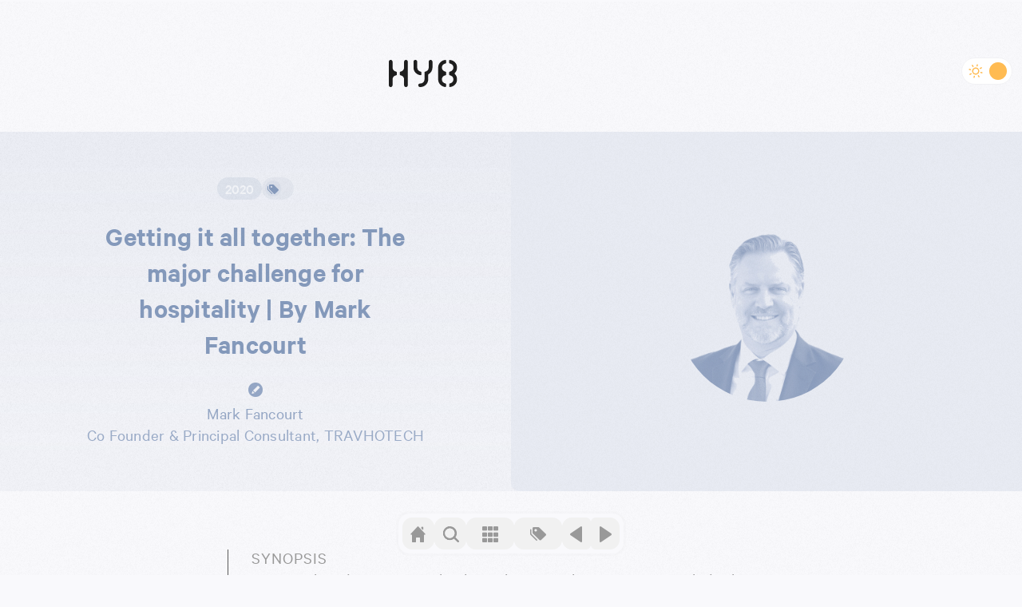

--- FILE ---
content_type: text/html; charset=utf-8
request_url: https://www.hotelyearbook.com/article/4092754.html
body_size: 7864
content:
<!DOCTYPE html>
<html lang="en-us">
<head>
<meta content="text/html; charset=UTF-8" http-equiv="content-type">
<meta name="viewport" content="width=device-width, initial-scale=1, shrink-to-fit=no">
<meta name="robots" content="follow">
<title>Getting it all together The major challenge for hospitality By Mark Fancourt — By Mark Fancourt</title>
<meta name="last-modified" content="Sun, 25 Jan 2026 08:31:02 GMT">
<meta name="distribution" content="Global">
<meta name="description" content="Despite the advances in technology, the piece that continues to elude the industry, according to TRAVHOTECH’s Mark Fancourt, 
is a single selling platform allowing inventory and pricing for all products and services to exist in a homogenous environment. 
">
<meta name="apple-mobile-web-app-title" content="Hotel Yearbook">
<link rel="apple-touch-icon" sizes="180x180" href="/apple-touch-icon.png">
<link rel="icon" type="image/png" sizes="32x32" href="/favicon-32x32.png">
<link rel="icon" type="image/png" sizes="16x16" href="/favicon-16x16.png">
<link rel="manifest" href="/site.webmanifest">
<link rel="mask-icon" href="/safari-pinned-tab.svg" color="#1c1d1e">
<link rel="publisher" href="Hospitality%20Net">
<link rel="canonical" href="https://www.hotelyearbook.com/article/4092754/getting-it-all-together-the-major-challenge-for-hospitality-by-mark-fancourt.html">
<meta name="msapplication-TileColor" content="#1c1d1e">
<meta name="theme-color" content="#151618">
<meta name="twitter:card" content="summary_large_image">
<meta name="twitter:title" content="Getting it all together The major challenge for hospitality By Mark Fancourt — By Mark Fancourt">
<meta name="twitter:description" content="Despite the advances in technology, the piece that continues to elude the industry, according to TRAVHOTECH’s Mark Fancourt, 
is a single selling platform allowing inventory and pricing for all products and services to exist in a homogenous environment. 
">
<meta name="twitter:site" content="@hotelyearbook">
<meta name="twitter:image" content="https://www.hotelyearbook.com/picture/4092754.jpg?v=1558072975">
<meta name="twitter:image:alt" content="Getting it all together The major challenge for hospitality By Mark Fancourt — By Mark Fancourt">
<meta property="fb:app_id" content="100063613121443">
<meta property="og:locale" content="en_US">
<meta property="og:type" content="website">
<meta property="og:title" content="Getting it all together The major challenge for hospitality By Mark Fancourt — By Mark Fancourt">
<meta property="og:description" content="Despite the advances in technology, the piece that continues to elude the industry, according to TRAVHOTECH’s Mark Fancourt, 
is a single selling platform allowing inventory and pricing for all products and services to exist in a homogenous environment. 
">
<meta property="og:updated_time" content="1769329862">
<meta property="og:url" content="https://www.hotelyearbook.com/article/4092754/getting-it-all-together-the-major-challenge-for-hospitality-by-mark-fancourt.html">
<meta property="og:site_name" content="Hotel Yearbook">
<meta name="image" property="og:image" content="https://www.hotelyearbook.com/picture/4092754.jpg?v=1558072975">
<meta property="og:image:type" content="image/jpeg">
<meta property="og:image:width" content="1200">
<meta property="og:image:height" content="630">
<meta property="og:image:alt" content="Getting it all together The major challenge for hospitality By Mark Fancourt — By Mark Fancourt">
<script type="application/ld+json">
      {
        "@context": "http://schema.org",
        "@type": "NewsArticle",
        "mainEntityOfPage": {
          "@type": "WebPage",
          "@id": "https://www.hotelyearbook.com/article/4092754/getting-it-all-together-the-major-challenge-for-hospitality-by-mark-fancourt.html"
        },
        "headline": "Getting it all together The major challenge for hospitality By Mark Fancourt",
        "description": "Despite the advances in technology, the piece that continues to elude the industry, according to TRAVHOTECH’s Mark Fancourt, is a single selling platform allowing inventory and pricing for all products and services to exist in a homogenous environment.",
        "datePublished": "2019-05-17T08:02:55+02:00",
        "dateModified": "2019-05-17T08:02:55+02:00",
        "image": { 
          "@type": "ImageObject",
          "url": "https://www.hotelyearbook.com/picture/4092754.jpg?v=1558072975",
          "width": 1200,
          "height": 627
        },

        
        "author": {
          "@type": "Person",
          "url": "https://www.hotelyearbook.com/author//.html"
          "name": "Mark Fancourt"
        },
          
        "publisher": {
          "@type": "Organization",
          "logo": { 
            "@type": "ImageObject",
            "url": "https://www.hotelyearbook.com/HYB-icon.png",
            "width": 60,
            "height": 60
          },
          "name": "Hotel Yearbook"
        }
      }
    </script><script type="application/ld+json">
      {
        "@context": "https://schema.org",
        "@type": "BreadcrumbList",
        "itemListElement": [{
          "@type": "ListItem",
          "position": 1,
          "name": "Special Edition - Technology 2020",
          "item": "https://www.hotelyearbook.com/edition/technology-2020.html"
        },{
          "@type": "ListItem",
          "position": 2, 
          "name": "",
          "item": "https://www.hotelyearbook.com/edition/technology-2020.html#"
        },{
          "@type": "ListItem",
          "position": 3,
          "name": "Getting it all together: The major challenge for hospitality | By Mark Fancourt"
        }]
      }
    </script><link rel="stylesheet" href="https://cdnjs.cloudflare.com/ajax/libs/normalize/8.0.1/normalize.min.css" integrity="sha512-NhSC1YmyruXifcj/KFRWoC561YpHpc5Jtzgvbuzx5VozKpWvQ+4nXhPdFgmx8xqexRcpAglTj9sIBWINXa8x5w==" crossorigin="anonymous" referrerpolicy="no-referrer">
<style>
    img.image-dark { display: none; }
    .dark img.image-dark { display: block; }
    .dark img.image-light { display: none !important; }
    .light img.image-dark { display: none !important; }
  </style>
<link href="/css/hyb.css?v=0.758" rel="stylesheet">
</head>
<body>
<div class="toggle"><label onclick="makeDarkModeUserChoice(!isDarkMode()); return false"><input class="toggle-checkbox" type="checkbox" id="toggle-checkbox"><div class="toggle-slot">
<div class="sun-icon-wrapper"><svg xmlns="http://www.w3.org/2000/svg" xmlns:xlink="http://www.w3.org/1999/xlink" aria-hidden="true" focusable="false" width="1em" height="1em" style="-ms-transform: rotate(360deg); -webkit-transform: rotate(360deg); transform: rotate(360deg);" preserveAspectRatio="xMidYMid meet" viewBox="0 0 24 24" class="iconify sun-icon" data-icon="feather-sun" data-inline="false"><g fill="none" stroke="currentColor" stroke-linecap="round" stroke-linejoin="round" stroke-width="2"><circle cx="12" cy="12" r="5"></circle><path d="M12 1v2m0 18v2M4.22 4.22l1.42 1.42m12.72 12.72l1.42 1.42M1 12h2m18 0h2M4.22 19.78l1.42-1.42M18.36 5.64l1.42-1.42"></path></g></svg></div>
<div class="toggle-button"></div>
<div class="moon-icon-wrapper"><svg xmlns="http://www.w3.org/2000/svg" xmlns:xlink="http://www.w3.org/1999/xlink" aria-hidden="true" focusable="false" width="1em" height="1em" style="-ms-transform: rotate(360deg); -webkit-transform: rotate(360deg); transform: rotate(360deg);" preserveAspectRatio="xMidYMid meet" viewBox="0 0 24 24" class="iconify moon-icon" data-icon="feather-moon" data-inline="false"><path fill="none" stroke="currentColor" stroke-linecap="round" stroke-linejoin="round" stroke-width="2" d="M21 12.79A9 9 0 1 1 11.21 3A7 7 0 0 0 21 12.79z"></path></svg></div>
</div></label></div>
<header class="header"><a href="/"><img src="/svg/hyb.svg" class="svg"></a><span style="display: none;">Foresight and innovation in<br>the global hotel industry</span><span class="animated"></span></header><div class="content">
<div class="remote">
<nav class="control hide" id="searchbar"><form action="/edition/technology-2020.html" style="width: 100%;">
<span style="position: absolute; right: 20px; top: 10px; font-size: 38px; cursor: pointer; opacity: 1;" onclick="hideSearch()">×</span><input type="text" name="q" id="q" placeholder="Search..." style="width: 100%; line-height: 40px; background: transparent; border-radius: 30px; border: 0; padding: 0 20px; font-size: 18px; letter-spacing: 0.01em; color: var(--text-dark);">
</form></nav><nav class="control" id="remote" data-edition="37000025" data-article="4092754"><a href="/"><em class="icon-home"></em></a><em class="icon-search" onclick="showSearch()"></em><div class="dropup">
<a href="/edition/technology-2020.html"><em class="icon-grid xl hand"></em></a><div class="dropup-content"><div class="tooltip">Special Edition - Technology 2020</div></div>
</div>
<div class="dropup">
<em class="icon-tags xl"></em><div class="dropup-content"><div id="themes"></div></div>
</div>
<div class="dropup"><a href="#" id="previous-article"><em class="icon-arrow-left"></em></a></div>
<div class="dropup"><a href="#" id="next-article"><em class="icon-arrow-right"></em></a></div></nav>
</div>
<article class="article"><header class="twelve"><div class="title">
<div class="buttons centered">
<div><a href="/edition/technology-2020.html" class="button twelve solid">2020</a></div>
<div><span class="button"><span class="icon"><em class="icon-tags"></em></span><a href="/edition/technology-2020.html?theme=a-za-z0-9-s" class="label"></a></span></div>
</div>
<h1>Getting it all together: The major challenge for hospitality | By Mark Fancourt </h1>
<div class="authors"><div>
<em class="icon-author"></em><a href="/author/148003757/mark-fancourt.html" rel="author">Mark Fancourt</a><span>Co Founder &amp; Principal Consultant, TRAVHOTECH</span>
</div></div>
</div>
<div class="headshots single">
<img src="/picture/153170510.jpg?t=1764753519" alt="Mark Fancourt dark" class="image-dark"><img src="/picture/twelve_153170510.png?t=1764753519" alt="Mark Fancourt light" class="image-light">
</div></header><div class="intro">
<h4>Synopsis</h4>
<p>Despite the advances in technology, the piece that continues to elude the industry, according to TRAVHOTECH’s Mark Fancourt, 
is a single selling platform allowing inventory and pricing for all products and services to exist in a homogenous environment. 
</p>
</div>
<nav><div><div class="buttons">
<div><a href="/edition/technology-2020.html" class="button inverted">2020</a></div>
<div class="twelve"><span class="button"><span class="icon"><em class="icon-tags"></em></span><a href="/edition/technology-2020.html?theme=a-za-z0-9-s" class="label"></a></span></div>
<div class="spacer"></div>
<div><span class="button"><span class="icon"><em class="icon-download"></em></span><a href="/pdf/4092754/getting-it-all-together-the-major-challenge-for-hospitality-by-mark-fancourt.pdf?t=20260125093102" class="label">PDF</a></span></div>
<div><span class="button"><span class="icon"><em class="icon-share"></em></span><a href="https://www.linkedin.com/shareArticle?url=https%3A%2F%2Fwww.hotelyearbook.com%2Farticle%2F4092754%2Fgetting-it-all-together-the-major-challenge-for-hospitality-by-mark-fancourt.html" target="_blank" class="label">Share</a></span></div>
</div></div></nav><div>
<aside><div class="reveal fade-right">
<section class="related"><div class="twelve solid image">
<img src="/picture/153170510.jpg?t=1764753519" alt="Mark Fancourt dark" class="image-dark"><img src="/picture/twelve_153170510.png?t=1764753519" alt="Mark Fancourt light" class="image-light">
</div>
<div class="text">
<a href="/author/148003757/mark-fancourt.html"><strong>Mark Fancourt</strong></a><div class="position">Co Founder &amp; Principal Consultant, TRAVHOTECH</div>
<div class="location"><a href="https://travhotech.com/" target="_blank">TRAVHOTECH </a></div>
</div>
<div class="social">
<a href="https://www.linkedin.com/in/markfancourt/" target="_blank" class="button social"><em class="icon-linkedin"></em></a><a href="https://travhotech.com/" target="_blank" class="button social"><em class="icon-web"></em></a>
</div></section><svg height="0" width="0"><filter id="innershadow"><feOffset dx="-2" dy="4"></feOffset><feGaussianBlur stdDeviation="2" result="offset-blur"></feGaussianBlur><feComposite operator="out" in="SourceGraphic" in2="offset-blur" result="inverse"></feComposite><feFlood flood-color="#d11b17" flood-opacity=".4" result="color"></feFlood><feComposite operator="in" in="color" in2="inverse" result="shadow"></feComposite><feComposite operator="over" in="shadow" in2="SourceGraphic"></feComposite></filter></svg>
</div></aside><style>
.reveal {
  position: relative;
  opacity: 0;
}
.reveal.active {
  opacity: 1;
}
.active.fade-in {
  animation: fade-in 750ms ease-in-out;
}
.active.fade-right {
  animation: fade-right 350ms ease-in-out;
}
@keyframes fade-in {
  0% {
    opacity: 0;
  }
  100% {
    opacity: 1;
  }
}
@keyframes fade-right {
  0% {
    transform: translateX(100px);
    opacity: 0;
  }
  100% {
    transform: translateX(0);
    opacity: 1;
  }
}
</style>
<script>
function reveal() {
  var reveals = document.querySelectorAll(".reveal");

  for (var i = 0; i < reveals.length; i++) {
    var windowHeight = window.innerHeight;
    var elementTop = reveals[i].getBoundingClientRect().top;
    var elementVisible = 150;

    if (elementTop < windowHeight - elementVisible) {
      reveals[i].classList.add("active");
    } else {
      // reveals[i].classList.remove("active");
    }
  }
}

window.addEventListener("scroll", reveal);
</script><main class="twelve"><p><insert-summary-here></insert-summary-here>
</p></main>
</div>
<footer><div class="reveal fade-in">
<section class="related inline"><div class="social">
<a href="https://www.linkedin.com/in/markfancourt/" target="_blank" class="button social"><em class="icon-linkedin"></em></a><a href="https://travhotech.com/" target="_blank" class="button social"><em class="icon-web"></em></a>
</div>
<div class="twelve solid image"><a href="/author/148003757/mark-fancourt.html"><img src="/picture/153170510.jpg?t=1764753519" alt="Mark Fancourt dark" class="image-dark"><img src="/picture/twelve_153170510.png?t=1764753519" alt="Mark Fancourt light" class="image-light"></a></div>
<div class="text">
<a href="/author/148003757/mark-fancourt.html" target="_blank"><strong>Mark Fancourt</strong></a><div class="position"><a href="/author/148003757/mark-fancourt.html" target="_blank">Co Founder &amp; Principal Consultant, TRAVHOTECH</a></div>
<div class="location"><a href="https://travhotech.com/" target="_blank">TRAVHOTECH </a></div>
</div></section><svg height="0" width="0"><filter id="innershadow"><feOffset dx="-2" dy="4"></feOffset><feGaussianBlur stdDeviation="2" result="offset-blur"></feGaussianBlur><feComposite operator="out" in="SourceGraphic" in2="offset-blur" result="inverse"></feComposite><feFlood flood-color="#d11b17" flood-opacity=".4" result="color"></feFlood><feComposite operator="in" in="color" in2="inverse" result="shadow"></feComposite><feComposite operator="over" in="shadow" in2="SourceGraphic"></feComposite></filter></svg>
</div>
<div class="reveal fade-in"><section class="related inline"><div class="social">
<a href="https://twitter.com/travhotech" class="button social"><em class="icon-twitter"></em></a><a href="https://www.linkedin.com/company/travhotech/" class="button social"><em class="icon-linkedin"></em></a><a href="https://travhotech.com/" class="button social"><em class="icon-web"></em></a>
</div>
<div class="zero image"><img src="/picture/s_153098383.jpg?t=1763644114" class="logo"></div>
<div class="text">
<a href="https://travhotech.com/" target="_blank"><strong>TRAVHOTECH </strong></a><div class="position"></div>
<div class="location">
<span class="icon"><em class="icon-pin"></em></span>Las Vegas, NV - United States</div>
</div>
<div id="organization" class="full fade">
<span class="button" onclick="expand(this, 'organization')"><span class="icon"><em class="icon-download"></em></span><span class="label">More</span></span><div>
<h3>Navigating the Future of Hospitality &amp; Travel Technology</h3> - TRAVHOTECH is a premier global consultancy dedicated to empowering the hospitality and travel sectors through strategic technology integration and business transformation. Founded by industry visionary Mark Fancourt, TRAVHOTECH operates on the principle that technology, when viewed as a competitive advantage, is the key to unlocking new levels of efficiency, guest experience, and profitability.<br>
<br>
Leveraging over three decades of direct industry experience from both the vendor and operator perspectives, TRAVHOTECH provides unparalleled consulting, advisory, and mentoring services. The firm specializes in bridging the gap between complex technological capabilities and practical business needs, ensuring solutions are not just innovative but also deliver tangible, sustainable differentiation for its clients.<br> 
<br>
TRAVHOTECH's expertise extends across critical areas including digital transformation, enterprise technology ecosystems, information security (hiGuard.io), and the evolving landscape of food and beverage technology (FOODnBEVTECH). Committed to fostering industry growth and community, TRAVHOTECH also co-founded Testbed.Vegas, a non-profit dedicated to dialogue, education, and exhibition of technology solutions for the Las Vegas marketplace and beyond.<br>
<br>
At its core, TRAVHOTECH champions a human-centric approach to technology, believing that the most enduring success in hospitality comes from empowering human teams with intelligent tools that enhance connection and elevate service, rather than simply replacing it. This philosophy, combined with deep industry understanding and a relentless pursuit of excellence, positions TRAVHOTECH as a trusted partner for businesses seeking to thrive in the modern hospitality and travel world.</div>
</div></section></div></footer></article><footer class="grid"><article class="card theme twelve" onclick="document.location.href = '/edition/technology-2020.html?theme=a-za-z0-9-s'"><div><span class="button large"><em class="icon-tags"></em></span></div>
<div>
<span>More</span><a href="/edition/technology-2020.html?theme=a-za-z0-9-s"></a>
</div></article><article class="card cover"><a href="/edition/technology-2020.html" style="background: linear-gradient(210.88deg, rgba(209, 27, 23, 0.5) 29.48%, rgba(209, 27, 23, 0.01) 99.26%);"><div class="visual">
<div class="year">
<img src="/svg/2.svg" class="svg"><img src="/svg/0.svg" class="svg"><img src="/svg/2.svg" class="svg"><img src="/svg/0.svg" class="svg">
</div>
<svg xmlns="http://www.w3.org/2000/svg" class="pages" viewBox="0 0 438 519" fill="none"><path fill="#d11b17" fill-opacity="0.2" d="M227.243 11.5698C224.934 2.94041 215.642 -1.76551 207.319 1.47841L10.3885 78.2242C3.25999 81.0023 -0.639849 88.7004 1.33751 96.0906L110.42 503.772C112.728 512.401 122.02 517.107 130.344 513.863L327.274 437.118C334.402 434.339 338.302 426.641 336.325 419.251L227.243 11.5698Z"></path><path fill="#d11b17" fill-opacity="0.2" d="M260.757 11.8585C258.517 3.48741 249.672 -1.2448 241.465 1.53703L11.1789 79.5918C3.689 82.1305 -0.547787 90.0488 1.49625 97.6881L110.609 505.483C112.849 513.854 121.694 518.587 129.901 515.805L360.187 437.75C367.677 435.211 371.914 427.293 369.87 419.654L260.757 11.8585Z"></path><path fill="#d11b17" fill-opacity="0.2" d="M290.945 11.3189C288.756 3.13687 280.232 -1.60626 272.125 0.845973L10.7735 79.8979C3.0203 82.2431 -1.47517 90.3211 0.618455 98.1458L109.743 505.987C111.933 514.169 120.456 518.912 128.563 516.46L389.915 437.408C397.668 435.063 402.163 426.985 400.07 419.16L290.945 11.3189Z"></path><path fill="url(#cover-background)" d="M327.586 11.8907C325.444 3.88791 317.222 -0.859135 309.221 1.28785L160.282 41.2529L78.569 63.1791L11.3434 81.2179C3.34216 83.3649 -1.40827 91.5929 0.733005 99.5956L109.862 507.451C112.003 515.454 120.225 520.201 128.226 518.054L426.104 438.124C434.105 435.977 438.856 427.749 436.714 419.746L327.586 11.8907Z"></path><defs><linearGradient id="cover-background" x1="191.697" y1="232.244" x2="451.517" y2="451.632" gradientUnits="userSpaceOnUse"><stop stop-color="#d11b17"></stop><stop offset="1" stop-color="#d11b17" stop-opacity="0"></stop></linearGradient></defs></svg>
</div></a></article></footer><footer class="sponsors"><div class="links">
<a href="http://www.shijigroup.com/" target="_blank"><img src="/picture/153170396.png?t=1717680161"></a><a href="https://ideas.com" target="_blank"><img src="/picture/153157421.png?t=1687261532"></a><a href="https://www.hftp.org/" target="_blank"><img src="/picture/153152274.png?t=1764352541"></a><a href="https://www.hospitalitynet.org" target="_blank"><img src="/picture/153179581.png?t=1740670329"></a>
</div></footer><iframe style="width: 100%; height: 100px; border: none; display: none;" data-project-id="olKJSB4DlxSlLJEXvFxc" allowfullscreen="false" allowtransparency="true" allow="clipboard-read; clipboard-write" frameborder="0" id="ad-auris-iframe" scrolling="no"></iframe><script src="https://cdn.jsdelivr.net/npm/ad-auris-iframe-distribution-nextgen@latest/location-href-script.production.js"></script>
</div>
<footer class="footer"><div>
<div>
<a href="/"><img src="/svg/hyb.svg"></a><div class="links">
<div>
<a href="/">Home</a><br><a href="/about.html">About HYB</a><br><a href="/editions/">All Editions</a><br><a href="/authors/">Contributing Authors</a>
</div>
<div>
<a href="/notifications.html">Subscribe</a><br><a href="https://hospitalitynet.typeform.com/hybcontact" target="_blank">Work with us</a><br><a href="https://www.hospitalitynet.org/" target="_blank">Hospitality Net</a><br><a href="/terms.html">Terms of Use</a>
</div>
</div>
<a href="https://www.hospitalitynet.org/"><img src="https://www.hospitalitynet.org/HN-icon.svg" class="hn"></a>
</div>
<div class="copyright">
<p>©2026 The Hotel Yearbook by Hospitality Net. All rights reserved. Use of this site constitutes acceptance of our Terms of Use and Privacy Policy.</p>
<p>Reproduction of excerpts from The Hotel Yearbook is permitted under the condition that both the author's name and '<span id="edition-name">The Hotel Yearbook</span>' are cited and a link to the original content on this site is provided. Full articles may not be republished, reprinted, distributed, transmitted, cached or otherwise used, except with the prior written permission of The Hotel Yearbook.</p>
<p>The views and opinions expressed in this publication are those of the individual authors and not necessarily those of the publisher or publication partners.</p>
</div>
</div></footer><footer id="register" class="register" style="display: none"><div>
<a href="/"><img src="/svg/hyb.svg"></a><div id="loading" class="loading">
<div></div>
<div></div>
<div></div>
<div></div>
</div>
<form onsubmit="return false;">
<strong>Thanks for reading The Hotel Yearbook.</strong><div>To continue reading, please login/create your free account.</div>
<input type="email" value="" id="accountEmail" placeholder="Email address" onkeyup="handleSubmit(event)"><button type="button" onclick="createAccount()">Continue</button>
</form>
</div></footer><script>
    const setDarkMode = (dark = true) => {
      const lst = document.documentElement.classList;
      lst.toggle('light', !dark);
      lst.toggle('dark', dark);
      const metaThemeColor = document.querySelector("meta[name=theme-color]");
      if(dark) {
        metaThemeColor.setAttribute('content', '#151618');
        document.getElementById("toggle-checkbox").checked = true;
      } else {
        metaThemeColor.setAttribute('content', '#F1F1F3');
        document.getElementById("toggle-checkbox").checked = false;
      }
    }
    
    const isDarkMode = () => document.documentElement.classList.contains('dark');
    let darkModeUserChoice = false;
    const darkModeMediaQuery = window.matchMedia('(prefers-color-scheme: dark)');
    
    (() => {
      let value = window.localStorage.getItem('dark-theme');
      darkModeUserChoice = value != null;
      value = darkModeUserChoice ? value == 'yes' : darkModeMediaQuery.matches;
      setDarkMode(value);
      darkModeMediaQuery.addEventListener('change', _ => {
        if (!darkModeUserChoice) {
          setDarkMode(darkModeMediaQuery.matches);
        }
      });
    })();
    
    const makeDarkModeUserChoice = dark => {
      setDarkMode(dark);
      darkModeUserChoice = true;
      window.localStorage.setItem('dark-theme', isDarkMode() ? 'yes' : 'no');
    };
    
    const resetDarkModeUserChoice = () => {
      darkModeUserChoice = false;
      window.localStorage.removeItem('dark-theme');
      setDarkMode(darkModeMediaQuery.matches);
    };
  </script><script src="https://cdn.jsdelivr.net/npm/fuse.js@6.6.2"></script><script src="https://cdn.jsdelivr.net/npm/@supabase/supabase-js@2"></script><script src="/js/hyb.js?v=0.2"></script><script>(function(w,d,s,l,i){w[l]=w[l]||[];w[l].push({'gtm.start':
      new Date().getTime(),event:'gtm.js'});var f=d.getElementsByTagName(s)[0],
      j=d.createElement(s),dl=l!='dataLayer'?'&l='+l:'';j.async=true;j.src=
      'https://www.googletagmanager.com/gtm.js?id='+i+dl;f.parentNode.insertBefore(j,f);
      })(window,document,'script','dataLayer','GTM-N4X346X');</script><script async="async" src="https://www.googletagmanager.com/gtag/js?id=G-7BCPNTJ9JG"></script><script>
        window.dataLayer = window.dataLayer || [];
        function gtag(){dataLayer.push(arguments);}
        gtag('js', new Date());
        gtag('config', 'G-7BCPNTJ9JG');
      </script>
<script defer src="https://static.cloudflareinsights.com/beacon.min.js/vcd15cbe7772f49c399c6a5babf22c1241717689176015" integrity="sha512-ZpsOmlRQV6y907TI0dKBHq9Md29nnaEIPlkf84rnaERnq6zvWvPUqr2ft8M1aS28oN72PdrCzSjY4U6VaAw1EQ==" data-cf-beacon='{"version":"2024.11.0","token":"1d45cc90ed264de78f1be2be9bf95732","r":1,"server_timing":{"name":{"cfCacheStatus":true,"cfEdge":true,"cfExtPri":true,"cfL4":true,"cfOrigin":true,"cfSpeedBrain":true},"location_startswith":null}}' crossorigin="anonymous"></script>
</body>
</html>


--- FILE ---
content_type: image/svg+xml
request_url: https://www.hotelyearbook.com/svg/hyb.svg
body_size: 1391
content:
<svg viewBox="0 0 117 46" fill="none" xmlns="http://www.w3.org/2000/svg">
  <path fill="#1e1e1e" fill-rule="evenodd" clip-rule="evenodd" d="M42.2487 13.0008C42.2487 19.7402 47.646 25.3447 54.6199 25.9478C55.3077 26.0073 55.8691 25.445 55.8691 24.7583V21.2166C55.8691 20.53 55.3052 19.9842 54.6245 19.8698C51.2545 19.3033 48.6382 16.4771 48.6382 13.0008V3.10811C48.6382 1.39158 47.24 4.84114e-05 45.5141 2.44936e-05C45.4678 2.38511e-05 45.4211 2.32152e-05 45.3741 2.25868e-05C43.6482 -4.99618e-07 42.2487 1.39155 42.2487 3.10811L42.2487 13.0008Z"/>
  <path fill="#1e1e1e" fill-rule="evenodd" clip-rule="evenodd" d="M71.6236 0C73.3495 0 74.7486 1.39155 74.7486 3.10811V13.0008C74.7486 17.7187 72.1036 21.8804 68.1243 24.1595C67.7151 24.3939 67.4463 24.8193 67.4463 25.289V32.9992C67.4463 40.136 61.3938 46 53.8259 46H53.4042C51.7305 46 50.3737 44.6505 50.3737 42.9859C50.3737 41.3212 51.7305 39.9718 53.4042 39.9718H53.8259C57.7738 39.9718 61.0567 36.8934 61.0567 32.9992V21.2166C61.0567 20.53 61.6206 19.984 62.3014 19.8702C65.6847 19.3046 68.3591 16.4779 68.3591 13.0008V3.10811C68.3591 1.39155 69.7582 0 71.484 0H71.6236Z"/>
  <path fill="#1e1e1e" fill-rule="evenodd" clip-rule="evenodd" d="M112.983 3.76344C110.818 1.70588 107.794 0.336252 104.538 0.0540734C103.85 -0.00552338 103.289 0.55636 103.289 1.24298C103.289 2.48565 103.289 3.83822 103.289 4.7876C103.289 5.47423 103.852 6.01931 104.534 6.12692C106.074 6.37001 107.446 7.05667 108.499 8.03803C109.821 9.30126 110.642 11.0533 110.642 13.0043C110.642 16.4811 107.912 19.3078 104.532 19.875C103.851 19.9892 103.287 20.5356 103.288 21.2224L103.289 24.7783C103.289 25.4648 103.852 26.0106 104.534 26.1182C106.074 26.3612 107.445 27.0479 108.499 28.0293C109.821 29.2926 110.642 31.0446 110.642 32.9956C110.642 36.4708 108.042 39.2964 104.692 39.8655C104.012 39.9811 103.448 40.5267 103.448 41.2133V44.7567C103.448 45.4433 104.009 46.0057 104.697 45.9456C111.633 45.3395 117 39.7349 117 32.9956C117 32.9454 117 32.8952 116.999 32.845C116.999 29.2889 115.456 26.0726 112.983 23.7548C112.556 23.3486 112.556 22.652 112.983 22.2456C115.468 19.882 117 16.6051 117 13.0043C117 12.9541 117 12.9039 116.999 12.8537C116.999 9.29752 115.456 6.08126 112.983 3.76344Z"/>
  <path fill="#1e1e1e" fill-rule="evenodd" clip-rule="evenodd" d="M88.5174 3.7635C90.6829 1.70594 93.7064 0.336311 96.9627 0.0541325C97.6505 -0.00546418 98.2113 0.556678 98.2113 1.2433V4.78668C98.2113 5.47331 97.6481 6.01937 96.9663 6.12698C95.4261 6.37007 94.0549 7.05673 93.0015 8.03809C91.68 9.30132 90.8581 11.0533 90.8581 13.0044C90.8581 16.4813 93.587 19.3081 96.9668 19.8751C97.6475 19.9893 98.2113 20.5355 98.2113 21.2221V24.778C98.2113 25.4646 97.6481 26.0107 96.9663 26.1183C95.4261 26.3614 94.0549 27.048 93.0015 28.0294C91.68 29.2926 90.8581 31.0446 90.8581 32.9957C90.8581 36.4708 93.4581 39.2965 96.8083 39.8655C97.4889 39.9811 98.0529 40.5268 98.0529 41.2134V44.7568C98.0529 45.4434 97.4914 46.0058 96.8037 45.9457C89.8676 45.3396 84.5005 39.735 84.5005 32.9957C84.5005 32.9454 84.5008 32.8952 84.5014 32.8451C84.5014 29.2898 84.5002 23.596 84.5002 23.5931V22.8753C84.5002 22.8753 84.5005 17.0059 84.5005 13.0044C84.5005 12.9541 84.5008 12.9039 84.5014 12.8538C84.5014 9.29758 86.0442 6.08132 88.5174 3.7635Z"/>
  <path fill="#1e1e1e" fill-rule="evenodd" clip-rule="evenodd" d="M0.000386715 3.10844C0.000182789 1.39188 1.3991 0.000652413 3.12498 0.000425362L3.23287 0.000411168C4.95891 0.000184095 6.35827 1.3916 6.35827 3.10832C6.35827 6.53239 6.35827 11.725 6.35827 13.0043C6.35827 16.4813 9.08731 19.3081 12.4673 19.8751C13.148 19.9893 13.7118 20.5354 13.7118 21.222V24.778C13.7118 25.4646 13.1486 26.0106 12.4668 26.1182C10.9265 26.3613 9.55525 27.048 8.5018 28.0294C7.18016 29.2926 6.35827 31.0446 6.35827 32.9957C6.35827 35.4248 6.35827 39.8815 6.35827 42.8923C6.35827 44.6089 4.95917 46 3.23328 46H3.12516C1.39921 46 7.54069e-05 44.6107 0.000141382 42.8941C0.000233329 40.5017 0.000336392 36.9433 0.000337243 32.9957C0.000337243 32.9454 0.000636073 32.8952 0.00123048 32.8451C0.00123048 29.2898 6.2334e-07 23.596 0 23.5931V22.8753C0 22.8753 0.000337243 17.0059 0.000337243 13.0043C0.000337243 12.9541 0.000636073 12.9039 0.00123048 12.8537C0.00123048 10.6259 0.000747459 6.14502 0.000386715 3.10844Z"/>
  <path fill="#1e1e1e" fill-rule="evenodd" clip-rule="evenodd" d="M32.4995 3.10844C32.4997 1.39188 31.1007 0.000652413 29.3749 0.000425362L29.267 0.000411168C27.5409 0.000184095 26.1416 1.3916 26.1416 3.10832C26.1416 6.53239 26.1416 11.725 26.1416 13.0043C26.1416 16.4813 23.4125 19.3081 20.0325 19.8751C19.3518 19.9893 18.788 20.5352 18.788 21.2218C18.788 22.4689 18.788 23.8268 18.788 24.779C18.788 25.4656 19.3512 26.0106 20.033 26.1182C21.5733 26.3613 22.9446 27.048 23.998 28.0294C25.3197 29.2926 26.1416 31.0446 26.1416 32.9957C26.1416 35.4248 26.1416 39.8815 26.1416 42.8923C26.1416 44.6089 27.5407 46 29.2666 46H29.3747C31.1006 46 32.4998 44.6107 32.4997 42.8941C32.4996 40.5017 32.4995 36.9433 32.4995 32.9957C32.4995 32.9454 32.4992 32.8952 32.4986 32.8451C32.4986 29.2898 32.4999 23.596 32.4999 23.5931V22.8753C32.4999 22.8753 32.4995 17.0059 32.4995 13.0043C32.4995 12.9541 32.4992 12.9039 32.4986 12.8537C32.4986 10.6259 32.4991 6.14502 32.4995 3.10844Z"/>
</svg>

--- FILE ---
content_type: image/svg+xml
request_url: https://www.hotelyearbook.com/svg/2.svg
body_size: 251
content:
<svg viewBox="0 0 114 168" fill="none" xmlns="http://www.w3.org/2000/svg">
<path fill="#1e1e1e" d="M113.675 153.656C113.671 161.264 107.512 167.436 99.9193 167.44L14.5926 167.49C7.00748 167.494 0.859077 161.342 0.852692 153.742C0.846293 146.126 7.00824 139.943 14.6087 139.938L99.9354 139.888C107.528 139.884 113.68 146.048 113.675 153.656Z"/>
<path fill="#1e1e1e" fill-rule="evenodd" clip-rule="evenodd" d="M55.033 27.7725C43.5814 27.7792 33.8178 34.168 28.9927 43.3618C25.5079 50.0018 19.6996 56.421 12.2162 56.4254C4.73289 56.4297 -1.50207 50.2618 0.319513 42.9868C6.43055 18.5804 28.7562 0.666745 55.0488 0.651377C81.3415 0.636009 103.646 18.5236 109.729 42.9228C111.542 50.1958 105.3 56.3709 97.8164 56.3753C90.3331 56.3797 84.5322 49.9673 81.0552 43.3314C76.2408 34.1432 66.4846 27.7658 55.033 27.7725Z"/>
<path fill="#1e1e1e" d="M0.633875 106.345C0.725797 118.503 15.391 124.519 23.9821 115.924L60.3986 79.4898C69.0349 70.8493 62.94 56.0717 50.7429 56.0788C47.117 56.0809 43.6385 57.5248 41.0712 60.0934L4.65483 96.5274C2.05493 99.1286 0.606057 102.666 0.633875 106.345Z"/>
</svg>


--- FILE ---
content_type: image/svg+xml
request_url: https://www.hotelyearbook.com/svg/0.svg
body_size: 122
content:
<svg viewBox="0 0 112 167" fill="none" xmlns="http://www.w3.org/2000/svg">
<path fill="#1e1e1e" fill-rule="evenodd" clip-rule="evenodd" d="M56.0202 27.1636C44.3968 27.1677 34.4837 33.5129 29.5609 42.6558C25.9766 49.3127 20.0652 55.7747 12.4488 55.7774C4.83239 55.7801 -1.51659 49.5731 0.359776 42.2625C6.60575 17.9273 29.3018 0.0797579 56.03 0.0703162C82.7581 0.0608753 105.441 17.8924 111.67 42.2232C113.541 49.5325 107.187 55.7439 99.571 55.7466C91.9546 55.7493 86.0478 49.2915 82.4683 42.6371C77.5522 33.4977 67.6435 27.1595 56.0202 27.1636ZM55.9701 166.07C29.242 166.08 6.55874 148.248 0.330323 123.917C-1.54077 116.608 4.81268 110.397 12.4291 110.394C20.0455 110.391 25.9522 116.849 29.5317 123.504C34.4479 132.643 44.3565 138.981 55.9799 138.977C67.6032 138.973 77.5164 132.628 82.4391 123.485C86.0234 116.828 91.9348 110.366 99.5512 110.363C107.168 110.36 113.517 116.568 111.64 123.878C105.394 148.213 82.6982 166.061 55.9701 166.07Z"/>
</svg>
